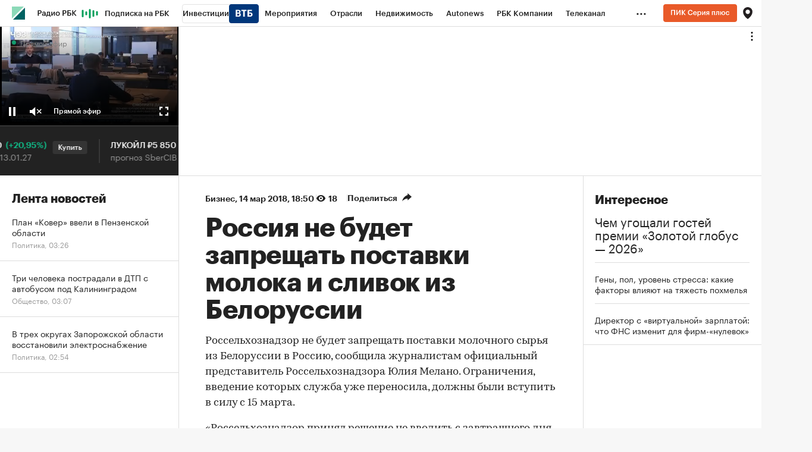

--- FILE ---
content_type: text/html
request_url: https://tns-counter.ru/nc01a**R%3Eundefined*rbc_ru/ru/UTF-8/tmsec=rbc_ru/290786568***
body_size: 16
content:
3D187B3C696C29ADG1768696237:3D187B3C696C29ADG1768696237